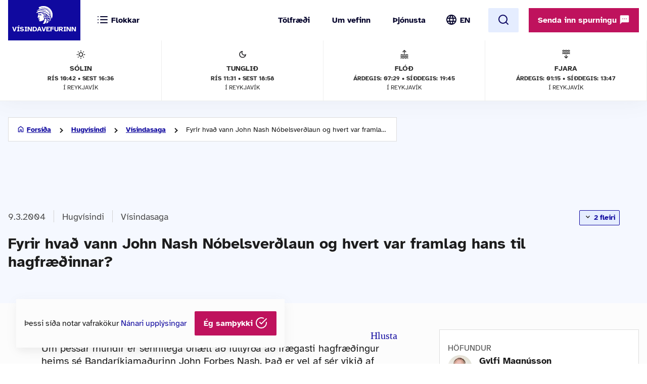

--- FILE ---
content_type: text/html; charset=UTF-8
request_url: https://www.visindavefur.is/svar.php?id=4044
body_size: 57442
content:

<!DOCTYPE html>
<!--[if lt IE 7]> <html class="no-js lt-ie9 lt-ie8 lt-ie7" lang="is" xmlns="http://www.w3.org/1999/xhtml" xmlns:og="http://ogp.me/ns#" xmlns:fb="https://www.facebook.com/2008/fbml" xml:lang="is" lang="is">
<![endif]-->
<!--[if IE 7]> <html class="no-js lt-ie9 lt-ie8" lang="is" xmlns="http://www.w3.org/1999/xhtml" xmlns:og="http://ogp.me/ns#" xmlns:fb="https://www.facebook.com/2008/fbml" xml:lang="is" lang="is">
<![endif]-->
<!--[if IE 8]> <html class="no-js lt-ie9" lang="is" xmlns="http://www.w3.org/1999/xhtml" xmlns:og="http://ogp.me/ns#" xmlns:fb="https://www.facebook.com/2008/fbml" xml:lang="is" lang="is"> <![endif]-->
<!--[if gt IE 8]><!-->
<html class="no-js lang-is" xmlns="http://www.w3.org/1999/xhtml" xmlns:og="http://ogp.me/ns#" xmlns:fb="https://www.facebook.com/2008/fbml" xml:lang="is" lang="is">
<!--<![endif]-->
	<head>
		<title>Vísindavefurinn: Fyrir hvað vann John Nash Nóbelsverðlaun og hvert var framlag hans til hagfræðinnar?</title>
		
		<meta charset="utf-8">
		<meta name="viewport" content="width=device-width,initial-scale=1.0,user-scalable=yes,minimum-scalable=1.0" />

		<meta name="google-site-verification" content="UeM_PYJ3NMU1SICgJbjpZdSnqgd7GyGP5YNeM7CYey0" />
		<meta name="google-site-verification" content="W8zhu2vlmP8cDcSp9nCc3F-GKMvtWGBQqOb4cZ-DFhU" />

		                                          									<meta property="og:image" content="https://www.visindavefur.is/myndir/visindavefur_logo_stort_200514.jpg"/>
				                        				 
                <meta property="fb:admins" content="723301661"/>
		                        				 
                <meta property="og:type" content="article"/>
		                        				 
                <meta property="og:url" content="http://www.visindavefur.is/svar.php?id=4044"/>
		                        				 
                <meta property="og:title" content="Fyrir hvað vann John Nash Nóbelsverðlaun og hvert var framlag hans til hagfræðinnar?"/>
		                        				 
                <meta property="og:description" content="Um þessar mundir er sennilega óhætt að fullyrða að frægasti hagfræðingur heims sé Bandaríkjamaðurinn John Forbes Nash. Það er vel af sér vikið af manni sem ekki er hagfræðingur og hefur ekki unnið innan fræðasviðsins í nær hálfa öld. Nash fékk Nóbelsverðlaunin í hagfræði árið 1994. Þótt eftir því ha..."/>
		                        				 
                <meta property="og:site_name" content="Vísindavefurinn"/>
		         

		<link rel="stylesheet" href="/design/vv_styles.css?748e8eaf222ddd121278b8de38c535185a1fe729">

		<link rel="alternate" type="application/rss+xml" title="RSS fyrir Vísindavefinn" href="/visindavefur.rss" />

		<link rel="search" type="application/opensearchdescription+xml" href="/libs/opensearch/vv_opensearch.xml?ad167904565014f9f5c11520774f4f8e9e6449e7" title="Leit á Vísindavefnum" />

		<!--[if (lt IE 9) & (!IEMobile)]>
			<script src="/libs/js/selectivizr-min.js?3945292ff776a4f8c611df09f49a051b56c0102f"></script>
		<![endif]-->
		<!--[if lt IE 9]>
			<script src="/libs/js/html5.js?f232b9610b4fd1c3c097616ecf3a1bb6d1d089a9"></script>
		<![endif]-->

		
<!-- Piwik -->
<script type="text/javascript">
  var _paq = _paq || [];
  _paq.push(['trackPageView']);
  _paq.push(['enableLinkTracking']);
  (function() {
    var u="//vefgreinir.hi.is/";
    _paq.push(['setTrackerUrl', u+'piwik.php']);
    _paq.push(['setSiteId', 122]);
    var d=document, g=d.createElement('script'), s=d.getElementsByTagName('script')[0];
    g.type='text/javascript'; g.async=true; g.defer=true; g.src=u+'piwik.js'; s.parentNode.insertBefore(g,s);
  })();
</script>
<noscript><p><img src="//vefgreinir.hi.is/piwik.php?idsite=122" style="border:0;" alt="" /></p></noscript>
<!-- End Piwik Code -->


	</head>
	<body class="b-article">
		
		<header class="header">

            <div class="header-container">

				<div class="header-logo"><a href="/"><img src="/design/i_vv/logo.svg?2024" alt="Vísindavefurinn"><span>Vísindavefurinn</span></a></div>

                <div class="header-mobile">

                    <nav class="mobile-nav" role="navigation">

                        <ul>
			    <li class="categories"><a href="/vegna_thess.php?id="><svg xmlns="http://www.w3.org/2000/svg" width="24" height="24" viewBox="0 0 24 24" fill="none" stroke="currentColor" stroke-width="2" stroke-linecap="round" stroke-linejoin="round" class="feather feather-list"><line x1="8" y1="6" x2="21" y2="6"></line><line x1="8" y1="12" x2="21" y2="12"></line><line x1="8" y1="18" x2="21" y2="18"></line><line x1="3" y1="6" x2="3.01" y2="6"></line><line x1="3" y1="12" x2="3.01" y2="12"></line><line x1="3" y1="18" x2="3.01" y2="18"></line></svg><svg xmlns="http://www.w3.org/2000/svg" width="24" height="24" viewBox="0 0 24 24" fill="none" stroke="currentColor" stroke-width="2" stroke-linecap="round" stroke-linejoin="round" class="feather feather-x"><line x1="18" y1="6" x2="6" y2="18"></line><line x1="6" y1="6" x2="18" y2="18"></line></svg> <span>Flokkar</span></a></li>
                            <li class="burger"><a href="/">
				<span>Valmynd</span> <svg xmlns="http://www.w3.org/2000/svg" width="24" height="24" viewBox="0 0 24 24" fill="none" stroke="currentColor" stroke-width="2" stroke-linecap="round" stroke-linejoin="round" class="feather feather-menu"><line x1="3" y1="12" x2="21" y2="12"></line><line x1="3" y1="6" x2="21" y2="6"></line><line x1="3" y1="18" x2="21" y2="18"></line></svg><svg xmlns="http://www.w3.org/2000/svg" width="24" height="24" viewBox="0 0 24 24" fill="none" stroke="currentColor" stroke-width="2" stroke-linecap="round" stroke-linejoin="round" class="feather feather-x"><line x1="18" y1="6" x2="6" y2="18"></line><line x1="6" y1="6" x2="18" y2="18"></line></svg></a></li>
                            <li class="lang">
                                <img src="/design/i_vv/lang.svg?2024" alt="English">
                                <a href="http://www.why.is/">EN</a>
                            </li>
                        </ul>

                     </nav>

                </div>

				<nav class="category-nav" role="navigation">
			<ul>

				<li class="cat-all">
					<a href="/vegna_thess.php?id=">
					<img src="/design/i_vv/icon-category.svg" alt="">
					<span>Allir flokkar</span>
					<img class="arrow-icon" src="/design/i_vv/arrow_right.svg">
					</a>
				</li>
							<li class="cat-teal">
					<a href="/vegna_thess.php?id=3">

					
																
											 <img src="/design/i_vv/icon-diversity.svg" alt="">
					
					<span style="color:#719500">
						Félagsvísindi
					</span>
					<img class="arrow-icon" src="/design/i_vv/arrow_right.svg">
					</a>
				</li>
							<li class="cat-teal">
					<a href="/vegna_thess.php?id=11">

					
																
											 <img src="/design/i_vv/icon-spa.svg" alt="">
					
					<span style="color:#0098AA">
						Heilbrigðisvísindi
					</span>
					<img class="arrow-icon" src="/design/i_vv/arrow_right.svg">
					</a>
				</li>
							<li class="cat-teal">
					<a href="/vegna_thess.php?id=2">

					
																
											 <img src="/design/i_vv/icon-neurology.svg" alt="">
					
					<span style="color:#c0a14b">
						Hugvísindi
					</span>
					<img class="arrow-icon" src="/design/i_vv/arrow_right.svg">
					</a>
				</li>
							<li class="cat-teal">
					<a href="/vegna_thess.php?id=152">

					
																
											 <img src="/design/i_vv/icon-school.svg" alt="">
					
					<span style="color:#AC1A2F">
						Menntavísindi
					</span>
					<img class="arrow-icon" src="/design/i_vv/arrow_right.svg">
					</a>
				</li>
							<li class="cat-teal">
					<a href="/vegna_thess.php?id=1">

					
																
											 <img src="/design/i_vv/icon-genetics.svg" alt="">
					
					<span style="color:#EB7125">
						Náttúruvísindi og verkfræði
					</span>
					<img class="arrow-icon" src="/design/i_vv/arrow_right.svg">
					</a>
				</li>
							<li class="cat-teal">
					<a href="/vegna_thess.php?id=43">

					
																
											 <img src="/design/i_vv/icon-neurology.svg" alt="">
					
					<span style="color:#00457C">
						Vísindavefur
					</span>
					<img class="arrow-icon" src="/design/i_vv/arrow_right.svg">
					</a>
				</li>
							<li class="cat-teal">
					<a href="/vegna_thess.php?id=202">

					
																
											 <img src="/design/i_vv/icon-account-balance.svg" alt="">
					
					<span style="color:#00457C">
						Þverfræðilegt efni
					</span>
					<img class="arrow-icon" src="/design/i_vv/arrow_right.svg">
					</a>
				</li>
						</ul>
		</nav>
 

                <div class="header-desktop">

                    <nav class="desktop-nav" role="navigation">

                        <ul>
                            <li><a href="/svar.php?id=73555">Tölfræði</a></li>
                            <li><a href="/svar.php?id=70789">Um vefinn</a></li>
                            <li><a href="/svar.php?id=70790">Þjónusta</a></li>
                            <li class="search">
				<form class="searchbar" action="/search/" method="GET">
				<input type="search" name="q" class="d-search" placeholder="Sláðu inn leitarorð og ýttu á „enter“" />

                                <svg xmlns="http://www.w3.org/2000/svg" width="24" height="24" viewBox="0 0 24 24" fill="none">
                                    <mask id="mask0_853_7542" style="mask-type:alpha" maskUnits="userSpaceOnUse" x="0" y="0" width="24" height="24">
                                    <rect width="24" height="24" fill="#D9D9D9"/>
                                    </mask>
                                    <g mask="url(#mask0_853_7542)">
                                    <path d="M19.6 21L13.3 14.7C12.8 15.1 12.225 15.4167 11.575 15.65C10.925 15.8833 10.2333 16 9.5 16C7.68333 16 6.146 15.371 4.888 14.113C3.62933 12.8543 3 11.3167 3 9.5C3 7.68333 3.62933 6.14567 4.888 4.887C6.146 3.629 7.68333 3 9.5 3C11.3167 3 12.8543 3.629 14.113 4.887C15.371 6.14567 16 7.68333 16 9.5C16 10.2333 15.8833 10.925 15.65 11.575C15.4167 12.225 15.1 12.8 14.7 13.3L21 19.6L19.6 21ZM9.5 14C10.75 14 11.8127 13.5627 12.688 12.688C13.5627 11.8127 14 10.75 14 9.5C14 8.25 13.5627 7.18733 12.688 6.312C11.8127 5.43733 10.75 5 9.5 5C8.25 5 7.18733 5.43733 6.312 6.312C5.43733 7.18733 5 8.25 5 9.5C5 10.75 5.43733 11.8127 6.312 12.688C7.18733 13.5627 8.25 14 9.5 14Z" fill="#4E4E4E"/>
                                    </g>
                                </svg>
				</form>
			     </li>
				<li class="lang"><img src="/design/i_vv/lang.svg?2024" alt="English"><a href="http://www.why.is/">EN</a></li>

                        </ul>

                        <a href="/search/" class="search-button btn btn-light"><svg xmlns="http://www.w3.org/2000/svg" width="24" height="24" viewBox="0 0 24 24" fill="none" stroke="currentColor" stroke-width="2" stroke-linecap="round" stroke-linejoin="round" class="feather feather-search"><circle cx="11" cy="11" r="8"></circle><line x1="21" y1="21" x2="16.65" y2="16.65"></line></svg></a>
                        
                        <div class="header-question">
				  <a href="/hvers_vegna.php?id=" onclick="javascript:$('a.send-question').click(); return false;" class="btn send">Senda inn spurningu <img src="/design/i_vv/message.svg" alt="message icon"></a> 
					
			   </div>

			</nav>
				
					<div class="header-data">
												<div class="data-item">
	
							<img src="/design/i_vv/icon-sun.svg" alt="Sólin">
	
							Sólin
							<strong>Rís 10:42 • sest 16:36</strong>
							<span>í Reykjavík</span>
	
						</div>
						
						<div class="data-item">
	
							<img src="/design/i_vv/icon-moon.svg" alt="Tunglið">
	
							Tunglið
							<strong>Rís 11:31 • Sest 18:58</strong>
							<span>í Reykjavík</span>
	
						</div>
						
						<div class="data-item">
	
							<img src="/design/i_vv/icon-flood.svg" alt="Flóð">
	
							Flóð
							<strong>Árdegis: 07:29 • Síðdegis: 19:45</strong>
							<span>í Reykjavík</span>
	
						</div>
						
						<div class="data-item">
	
							<img src="/design/i_vv/icon-tide.svg" alt="Fjaran">
	
							Fjara
							<strong>Árdegis: 01:15 • Síðdegis: 13:47</strong>
							<span>í Reykjavík</span>
	
						</div>
											</div>


                </div>

    
            </div>
		
					<div class="header-data">
												<div class="data-item">
	
							<img src="/design/i_vv/icon-sun.svg" alt="Sólin">
	
							Sólin
							<strong>Rís 10:42 • sest 16:36</strong>
							<span>í Reykjavík</span>
	
						</div>
						
						<div class="data-item">
	
							<img src="/design/i_vv/icon-moon.svg" alt="Tunglið">
	
							Tunglið
							<strong>Rís 11:31 • Sest 18:58</strong>
							<span>í Reykjavík</span>
	
						</div>
						
						<div class="data-item">
	
							<img src="/design/i_vv/icon-flood.svg" alt="Flóð">
	
							Flóð
							<strong>Árdegis: 07:29 • Síðdegis: 19:45</strong>
							<span>í Reykjavík</span>
	
						</div>
						
						<div class="data-item">
	
							<img src="/design/i_vv/icon-tide.svg" alt="Fjaran">
	
							Fjara
							<strong>Árdegis: 01:15 • Síðdegis: 13:47</strong>
							<span>í Reykjavík</span>
	
						</div>
											</div>



		</header>



					
<div class="poppin md-send">

<a class="instructions" href="#">Leiðbeiningar<svg xmlns="http://www.w3.org/2000/svg" width="24" height="24" viewBox="0 0 24 24" fill="none" stroke="currentColor" stroke-width="2" stroke-linecap="round" stroke-linejoin="round" class="feather feather-help-circle"><circle cx="12" cy="12" r="10"></circle><path d="M9.09 9a3 3 0 0 1 5.83 1c0 2-3 3-3 3"></path><line x1="12" y1="17" x2="12.01" y2="17"></line></svg></a><a class="instructions-close" href="#">Til baka <svg xmlns="http://www.w3.org/2000/svg" width="24" height="24" viewBox="0 0 24 24" fill="none" stroke="currentColor" stroke-width="2" stroke-linecap="round" stroke-linejoin="round" class="feather feather-arrow-left"><line x1="19" y1="12" x2="5" y2="12"></line><polyline points="12 19 5 12 12 5"></polyline></svg></a>

	<h2>Sendu inn spurningu </h2>
	
	<div class="instructions-more">

		<p class="first">Hér getur þú sent okkur nýjar spurningar um vísindaleg efni.</p>
		<p>Hafðu spurninguna stutta og hnitmiðaða og sendu aðeins eina í einu. Einlægar og vandaðar spurningar
		um mikilvæg efni eru líklegastar til að kalla fram vönduð og greið svör. Ekki er víst að tími vinnist til að
		svara öllum spurningum.</p>
		<p>Persónulegar upplýsingar um spyrjendur eru eingöngu notaðar í starfsemi vefsins, til dæmis til að
		svör verði við hæfi spyrjenda. Spurningum er ekki sinnt ef spyrjandi villir á sér heimildir eða segir ekki
		nægileg deili á sér.</p>
		<p>Spurningum sem eru ekki á verksviði vefsins er eytt.</p>
		<p>Að öðru leyti er hægt að spyrja Vísindavefinn um allt milli himins og jarðar!</p>
		<div class="content-left-sep"></div>

	</div>

	<form action="/hvers_vegna.php?id=" method="POST" name="question_send">

		<div class="md-fields">

			<input type="hidden" name="step" value="4">

			<div class="md-input">
				<label for="s-fname">Nafn</label>
				<input type="text" name="f_name" class="send-input" id="s-fname" required="required" value="">
				<input type="hidden" name="l_name" class="send-input" id="s-sname" value="">
			</div>

			<div class="md-input">
				<label for="s-email">Netfang</label>
				<input type="email" name="email" class="send-input" id="s-email" required="required" value="">
			</div>

			<div class="md-input">
				<label for="s-byear">Fæðingarár</label>
				<input type="number" name="birthyear" class="send-input" id="s-byear" maxlength="4" required="required" value="">
			</div>

			<div class="md-input">
	<label for="s-math">Ruslpóstvörn</label>

	<input type="hidden" name="vv_math_problem_hash_id" class="vv_math_problem_hash_id" id="vv_math_problem_hash_id" value="">
	<input type="text" name="vv_math_problem_answer" id="vv_math_problem_answer" class="send-input" valuesize="2" maxlength="2" required="required" style="width: 30%;">
	<span class="s-math-container">
			=
		<span class="math_problem_num1_txt"></span>
		<img class="math_problem_math_icon" src="" />
		<span class="math_problem_num2_txt"></span>
	</span>
</div>


			
			<div class="md-input">
				<label for="s-question">Spurning</label>
				<textarea type="text" name="question" class="send-input i-question" id="s-question" rows="6" required="required"></textarea>
			</div>


		</div>

		<div class="md-actions">
			<button type="button" value="" class="btn btn-white"><i data-feather="x"></i> Hætta við</button>
			<button type="submit" value="Senda" class="btn send-button"><i data-feather="check"></i> Senda</button>
			
		</div>

	</form>

</div>




	


		
		<section class="layout">
			<div class="main-content">
									<div class="backdrop-blue">
						<!-- answer begins -->
						<div class="article-header layout-item">
							<div class="breadcrumbs-button">
	<img class="br-arrow" src="/design/i_vv/icon-arrow-left.svg">
	<img class="br-home" src="/design/i_vv/icon-home.svg">
						<a  class="br-back"  href="/">Forsíða</a>
				
					<a  href="/vegna_thess.php?id=2">Hugvísindi</a>
				
					<a  href="/vegna_thess.php?id=151">Vísindasaga</a>
				
					<span>Fyrir hvað vann John Nash Nóbelsverðlaun og hvert var framlag hans til hagfræðinnar?</span>
				
	</div>

							<div class="headline-elements">
									<div class="breadcrumbs">
		<div class="b-left">
			<p class="top">Flokkun:</p>
		</div>

				
		<div class="b-right">
								<span class="b-date"> 9.3.2004</span>
						
			
			<div class="b-cat">

				<a href="/vegna_thess.php?id=2">Hugvísindi</a>
														<a href="/vegna_thess.php?id=151">Vísindasaga</a> 
				
			</div>

		

					
						<button class="btn btn-badge" onclick="vv_categories_toggle();"> <img src="/design/i_vv/keyboard-arrow-down.svg" alt="arrow-down"> 2 fleiri </button> 
			
			<div class="b-cat">

				<a href="/vegna_thess.php?id=43">Vísindavefur</a>
														<a href="/vegna_thess.php?id=140">Dagatal vísindamanna</a> 
				
			</div>

		

					
			
			<div class="b-cat">

				<a href="/vegna_thess.php?id=3">Félagsvísindi</a>
														<a href="/vegna_thess.php?id=15">Hagfræði</a> 
				
			</div>

		

				</div>
	</div>





																<h1>Fyrir hvað vann John Nash Nóbelsverðlaun og hvert var framlag hans til hagfræðinnar?</h1>

								<p class="authors">
									

Gylfi Magnússon
								</p>
															</div>

							<!-- ads begin -->



<!-- ads end -->

						</div>
					</div>

				
					
					<div class="article-wrapper layout-item">

						<section class="content-left">

							<article class="default-article">
	
								<section class="article-text" id="vv-article-text-area">

					
														<div id="readspeaker_button1" class="rs_skip rsbtn rs_preserve" style="text-align: right; display:block;">
										<a rel="nofollow" class="rsbtn_play" accesskey="L" title="Hlustaðu á þessa síðu lesna af ReadSpeaker webReader" href="//app-eu.readspeaker.com/cgi-bin/rsent?customerid=10303&lang=is_is&voice=is_dora&readid=vv-article-text-area&url=https%3A%2F%2Fwww.visindavefur.is%2Fsvar.php%3Fid%3D4044">
											<span class="rsbtn_left rsimg rspart"><span class="rsbtn_text"><span>Hlusta</span></span></span>
											<span class="rsbtn_right rsimg rsplay rspart"></span>
										</a>
									</div>



									Um þessar mundir er sennilega óhætt að fullyrða að frægasti hagfræðingur heims sé Bandaríkjamaðurinn John Forbes Nash. Það er vel af sér vikið af manni sem ekki er hagfræðingur og hefur ekki unnið innan fræðasviðsins í nær hálfa öld. Nash fékk <a href="/svar.php?id=2244" title="Í hvaða greinum eru veitt Nóbelsverðlaun?" alt="Í hvaða greinum eru veitt Nóbelsverðlaun?" target="_self">Nóbelsverðlaunin</a> í hagfræði árið 1994. Þótt eftir því hafi verið tekið á sínum tíma, þá á hann frægð sína nú sérstaklega að þakka kvikmyndinni <cite>A Beautiful Mind</cite> sem fjallar um líf hans. Myndin fékk afar góða aðsókn og hlaut meðal annars Óskarsverðlaun sem besta kvikmyndin. Þótt myndin sé ekki mjög áreiðanleg heimild þá gerir hún ævi Nash þokkaleg skil og þó einkum afar erfiðri baráttu hans við <a href="/svar.php?id=5476" title="Hvað er geðveiki?" alt="Hvað er geðveiki?" target="_self">geðveiki</a>.<p class="br"></p>
<p class="br"></p>
<img src="../myndir/beautifulmind_090304.jpg" alt="Russel Crowe í hlutverki Nash í kvikmyndinni A Beautiful Mind" class=left border=0>Það er erfitt að finna fræðilega grein um <a href="/svar.php?id=1182" title="Hvað er leikjafræði?" alt="Hvað er leikjafræði?" target="_self">leikjafræði</a> þar sem ekki er minnst á Nash. Oft þykir þó ekki taka því að vitna í greinar hans. Það er nóg að minnast á hugtök hans, einkum <dfn>jafnvægið</dfn> sem við hann er kennt, <dfn>Nash-jafnvægi</dfn>. Það þarf engra skýringa við í fræðigreinum um leikjafræði, svo vel er hugtakið þekkt. Ákvörðunin um að veita Nash verðlaunin var þó ekki auðveld. Leikjafræðingar höfðu aldrei fengið Nóbelsverðlaun í hagfræði áður og ýmsir settu það fyrir sig að þessi fræðigrein væri ekki nógu merkileg til að veita verðlaunin fyrir framlag til hennar. Aðrir töldu að þótt fræðigreinin væri góð og gild þá væri hún sjálfstæð grein og merkt framlag til hennar væri ekki endilega merkt framlag til hagfræði. <p class="br"></p>
<p class="br"></p>
Aðrir, og þeir virðast hafa verið fleiri, vildu ekki veita Nash verðlaunin vegna veikinda hans, vildu ekki veita manni sem barist hafði við geðveiki áratugum saman Nóbelsverðlaun þótt hann sýndi talsverð batamerki. Þegar Nash hafði fengið verðlaunin og með honum tveir aðrir leikjafræðingar, Reinhard Selten og John C. Harsanyi, varð þó ekki aftur snúið. Síðan hafa Nóbelsverðlaunin í hagfræði tvívegis verið veitt fyrir framlag til leikjafræði eða notkun hennar. Fyrst árið 1996, þegar þeir James A. Mirrlees og William Vickrey fengu þau og aftur 2001, þegar George Akerlof, Michael Spence og Joseph Stiglitz fengu verðlaunin.<p class="br"></p>
<p class="br"></p>
Með verðlaununum 1996 og 2001 undirstrikaði Nóbelsnefndin nytsemi leikjafræði. Í báðum tilfellum voru vísindamenn heiðraðir sem hafa komist að afar hagnýtum niðurstöðum. Rannsóknir þeirra Mirrlees og Vickrey hafa til dæmis verið notaðar við gerð bæði skatt- og launakerfa. Rannsóknir Vickrey og sporgöngumanna hans á uppboðum hafa fleytt fram skilningi á eðli þeirra og verið notaðar víða, til dæmis við sölu á leyfum til að nýta fjarskiptarásir. Árangurinn af þeim uppboðum var jafnvel ef eitthvað er of góður fyrir seljendur. Kaupendur fjarskiptarásanna enduðu margir hverjir á því að kaupa á að því er virðist allt of háu verði. <p class="br"></p>
<p class="br"></p>
Akerlof, Spence og Stiglitz fengu verðlaunin fyrir rannsóknir á mörkuðum þar sem upplýsingar eru ósamhverfar en með því er átt að kaupendur og seljendur vita mismikið um það sem gengur kaupum og sölu. Hugmyndir þeirra félaga og annarra sem skoðað hafa slíka markaði með tólum leikjafræði hafa meðal annars verið notaðar með ágætum árangri á sviði tryggingaviðskipta.<p class="br"></p>
<p class="br"></p>
Þótt Nash hafi fengið Nóbelsverðlaun í hagfræði er hann enginn hagfræðingur, hann er fyrst og fremst stærðfræðingur. Hann hefur tekið eitt háskólanámskeið í hagfræði á ævinni, námskeið í alþjóðahagfræði við Carnegie Tech. háskóla, sem heitir nú Carnegie Mellon. Kennarinn var landflótta Austurríkismaður, Bert Hoselitz. Við Carnegie lagði Nash stund á efnaverkfræði og hann skráði sig í hagfræðinámskeiðið af nauðsyn frekar en áhuga. Doktorsnám hans í Princeton var síðan í stærðfræði.<p class="br"></p>
<p class="br"></p>
<img src="../myndir/nash_090304.jpg" alt="John Forbes Nash" class=right border=0>Nash hefur sagt að þetta hagfræðinámskeið hjá Hoselitz hafi verið kveikjan að því að hann fór að velta fyrir sér leikjafræði. Fyrsta framlag hans til fræðanna fjallaði um samninga þar sem þráttað er um skiptingu á tiltekinni upphæð á milli samningsaðila. Þetta er vitaskuld ævafornt álitamál en Francis Y. Edgeworth (1845-1926) var fyrstur til að reyna að greina það formlega með tólum og tækjum hagfræðinnar í bók sem hann birti 1881. Síðan höfðu margir spreytt sig á því en með nær engum árangri. <p class="br"></p>
<p class="br"></p>
Nálgun Nash var frumleg og einföld og ágætt framlag til fræðanna. Hann lýsti ýmsum eiginleikum sem lausn á slíkum leik hlyti að hafa, nánast forsendum þess að lausn hefði fundist og leiddi út frá þessu tiltekna skiptingu. Þetta sama ár, 1950, birti Nash líka grein sem hann skrifaði með öðrum um póker. Merkasta framlag Nash þetta ár var þó fólgið í doktorsritgerð hans, sem hann lauk einungis tæplega 22 ára gamall. Ritgerðin fjallaði um samkeppnileiki (e. non-cooperative games) og þar er meðal annars að finna framsetningu hans á Nash-jafnvægi. Helstu niðurstöðu ritgerðarinnar birti hann einnig það sama ár í grein. Greinin er ekki nema tvær blaðsíður enda er hugmyndin um Nash-jafnvægi afar einföld, raunar er hægt að lýsa henni í fáeinum orðum:<blockquote>Það er jafnvægi í leik þegar sérhver þátttakandi hefur tekið þá ákvörðun sem best þjónar hagsmunum hans í ljósi ákvarðana allra annarra þátttakenda.</blockquote>Ári síðar birti hann niðurstöður doktorsritgerðarinnar í ýtarlegri tímaritsgrein. Árið 1953 birti Nash tvær greinar um leiki með tveimur keppendum, meðal annars um tvíkeppni á markaði, og ári síðar bókarkafla um nokkra leiki með fleiri þátttakendum. Hann skrifaði einnig fjölmargar greinar um stærðfræði bæði fyrir og eftir þetta en áhugi hans á fræðilegri leikjafræði hafði greinilega dvínað.<p class="br"></p>
<p class="br"></p>
Jafnvægishugtak Nash mun án efa halda nafni hans á lofti um ókomna tíð. Það er einn af hornsteinum leikjafræðinnar og mikið af rannsóknum síðari ára hefur snúist um að þróa útgáfur af því fyrir ýmsar aðstæður. Þannig er eitt helsta framlag Reinhard Selten til leikjafræði að þróa útgáfu af Nash-jafnvægi fyrir leiki sem hægt er að skipta niður í marga smærri leiki eða undirleiki. Lausn Seltens er kölluð á ensku ‘subgame perfect Nash equilibria’ og felst í því að útiloka Nash-jafnvægi í tilteknum leik ef þau eru ekki einnig Nash-jafnvægi fyrir alla undirleikina. Þetta þýðir meðal annars að nú skipta ekki lengur máli í leik hótanir sem augljóst má þykja að ekki verður staðið við. Lausn Seltens skýrir líka ágætlega hvers vegna stundum getur verið skynsamlegt að brenna brýr að baki sér. Selten deildi Nóbelsverðlaununum með Nash eins og fyrr segir. Sá þriðji, sem deildi verðlaunum með Nash og Selten, Harsanyi þróaði útgáfu af Nash-jafnvægi fyrir leiki þar sem þátttakendur þekkja ekki eðli og markmið hvers annars fullkomlega.<p class="br"></p>
<p class="br"></p>
Nash var fyrstur til að skipta leikjum í annars vegar samkeppnileiki og hins vegar samvinnuleiki (e. non-cooperative og cooperative). Í <dfn>samkeppnileikjum</dfn> fara hagsmunir þátttakenda ekki saman og þeir semja ekki sín á milli um niðurstöðuna. Í <dfn>samvinnuleikjum</dfn> getur verið svigrúm til að semja um niðurstöðu. Nash taldi eðlilegt að greining á samvinnuleikjum byggði á greiningu á samkeppnileikjum, það er að samningar samvinnuleikja yrðu skoðaðir sem samkeppnileikir. Oft er rætt um áætlun Nash (e. Nash Program) af þessu tilefni og er þá átt við kerfisbundnar tilraunir til að greina samvinnuleiki út frá þekkingu á samkeppnileikjum. <p class="br"></p>
<p class="br"></p>
Skipting leikja í samvinnuleiki og samkeppnileiki var stórt skref fram á við og hjálpaði til við að beina sjónum manna frá svokölluðum <dfn>núll-summuleikjum</dfn>. Í núll-summuleikjum er ávinningur eins ávallt annars tap. Í því riti sem öðrum fremur bjó til grunninn að leikjafræði sem fræðigrein, bók Johns von Neumanns og Oskars Morgensterns <cite>Theory of Games and Economic Behavior</cite> frá 1944 er nær eingöngu fjallað um núll-summuleiki. Þegar aðrir leikir eru greindir í því riti er þeim fyrst breytt í núll-summuleiki með því að bæta við einum þátttakanda. Von Neumann var stærðfræðingur og á þessum tíma einn frægasti vísindamaður Bandaríkjanna, það var helst að <a href="/svar.php?id=455" title="Hvenær var Einstein uppi?" alt="Hvenær var Einstein uppi?" target="_self">Einstein</a> og Oppenheimer væru betur þekktir. Von Neumann var prófessor við Princeton og vera hans þar ýtti án efa undir áhuga nemenda eins og Nash á leikjafræði.<p class="br"></p>
<p class="br"></p>
Í núll-summuleikjum er augljóslega ekkert svigrúm til samninga. Áherslan á þá í bernsku leikjafræðinnar var slæm að því leyti að hún gat orðið til þess að menn gleymdu því að yfirleitt er hægt að skapa verðmæti með samningum. Raunar er það almenna reglan í frjálsum viðskiptum að allir hagnast á þeim. Samningsaðilar telja sig að minnsta kosti hagnast miðað við þá vitneskju sem þeir hafa, annars sjá þeir sér ekki hag í að semja. Hugmyndin um að eins gróði sé ætíð annars tap í viðskiptum hefur þó reynst afar lífseig. Bæði hérlendis og erlendis er þessu enn af og til haldið fram í opinberri umræðu í fullri alvöru, jafnvel af vel menntuðu fólki. Þó er hálf öld síðan að Nash og aðrir fræðimenn í leikjafræði áttuðu sig á mætti samninga og samvinnuleikja til að skapa verðmæti en ekki bara skipta þeim.<p class="br"></p>
<p class="br"></p>
Verðmætasköpun viðskipta hefur þó blasað við miklu lengur. Meira en tvær aldir eru síðan <a href="/svar.php?id=19931" title="Hver var Adam Smith og fyrir hvað er hann helst þekktur?" alt="Hver var Adam Smith og fyrir hvað er hann helst þekktur?" target="_self">Adam Smith</a> (1723-1790) kynnti til sögunnar hina huldu hönd markaðarins sem á að sjá til þess að tilraunir hvers og eins til að skara eld að sinni köku þjóni best hagsmunum heildarinnar. Þótt niðurstaða Nash um samvinnuleiki byggi á afli þeirra til verðmætasköpunar er þó ekki algilt að tilraunir hvers og eins til að vernda hagsmuni sína, hvort heldur er í leikjum eða viðskiptum, leiði til þess að hagsmunir heildarinnar séu hámarkaðir. Það er eitt af því sem sjá má með því að greina Nash-jafnvægi við ýmsar kringumstæður. <p class="br"></p>
<p class="br"></p>
Frægasta dæmið er hið svokallaða vandamál fangans þar sem tveir glæpamenn sjá sér báðir, en hvor í sínu lagi, hag í að vinna með yfirvöldum að því að upplýsa glæp sem þeir hafa framið, þótt þeir hefðu báðir sloppið betur ef hvorugur hefði verið samvinnuþýður í yfirheyrslum. Vandamál fangans er vitaskuld bara tilbúið dæmi, búið til í fílabeinsturni til að útskýra fræðilegt fyrirbrigði. Engu að síður er það óumdeilanlegt að niðurstaða leiks eða hagsmunabaráttu almennt þar sem hver einstakur berst eins og best hann getur fyrir hagsmunum sínum getur hæglega verið slæm fyrir heildina. Nash-jafnvægi þarf því ekki að vera <dfn>Pareto-kjörstaða</dfn>. Með því er átt við að það getur verið svigrúm til að breyta niðurstöðunni þannig að að minnsta kosti sumir verði betur settir og enginn verr vegna breytingarinnar.<p class="br"></p>
<p class="br"></p>
Þessi niðurstaða Nash sýnir að fyrrgreind hugmynd Adam Smith um hina huldu hönd markaðarins er ekki alveg skotheld. Það breytir því þó auðvitað ekki að <a href="/svar.php?id=2171" title="Hvernig færði Adam Smith rök fyrir því að stuðla bæri að verslunarfrelsi?" alt="Hvernig færði Adam Smith rök fyrir því að stuðla bæri að verslunarfrelsi?" target="_self">frjáls viðskipti á markaði</a> eru undir flestum kringumstæðum langöflugasta tæki til verðmætasköpunar sem til er. Hin hulda hönd er aflmikil þótt ekki sé hún óbrigðul.<p class="br"></p>
<p class="br"></p>
Svar þetta byggir á grein höfundar í vikuritinu <cite>Vísbendingu</cite>, „Leikir John Nash“, 20. árg. 13. tbl. 29. mars 2002.<p class="br"></p>
<p class="br"></p>
<strong>Frekara lesefni á Vísindavefnum:</strong><ul>
<li><a href="?id=3703" target="_self">Hver er talinn vera mesti frumkvöðull hagfræðinnar fyrr og síðar?</a> eftir Gylfa Magnússon</li>
<li><a href="?id=19931" target="_self">Hver var Adam Smith og fyrir hvað er hann helst þekktur?</a> eftir Þorberg Þórsson</li>
<li><a href="?id=59467" target="_self">Hver var Thomas Malthus og fyrir hvað er hann helst þekktur?</a> eftir Þorberg Þórsson</li>
<li><a href="?id=59406" target="_self">Hver var David Ricardo og fyrir hvað er hann helst þekktur?</a> eftir Þorberg Þórsson</li></ul><p class="br"></p>
<strong>Myndir:</strong><ul><li><a href="http://www.adeptis.ru/vinci/e_part2_2.html" target="_blank">Adeptis.ru</a>. Sótt 9.3.2004.</li><li><a href="http://www.moviemantz.com/movie_reviews/1201/beautiful_mind.html" target="_blank">Scott's Movie Reviews</a>. Sótt 9.3.2004.</li></ul>

						
								</section>

							</article>
	
							</section>
						
										<section class="content-right">

						<div id="content-right-wrapper">

							<div class="authors">

								<h4>Höfundur</h4>

								

<div class="author"><div class="au-img"><img src="/myndir/thumbs/gylfi_magnusson_hofundur_220322_thumb_70w.jpg" alt="Gylfi Magnússon" /></div><div class="au-name"><p><a href="/hofundur/124/gylfi-magnusson/">Gylfi Magnússon</a></p></div><div class="au-pos"><p>prófessor í hagfræði við HÍ</p></div></div>
							</div>

										
							<div class="publish-date">
								<h4>Útgáfudagur</h4>
								<p> 9.3.2004</p>
							</div>

							
							<div class="publisher">
								<h4>Spyrjandi</h4>
								<p>Páll Brynjarsson</p>
							</div>
							<div class="tags">

								<h4>Efnisorð</h4>
								<ul>
																			<li><a href="/search/?q=st%C3%A6r%C3%B0fr%C3%A6%C3%B0i">stærðfræði</a></li>
																			<li><a href="/search/?q=leikjafr%C3%A6%C3%B0i">leikjafræði</a></li>
																			<li><a href="/search/?q=John+Nash">John Nash</a></li>
																			<li><a href="/search/?q=N%C3%B3belsver%C3%B0laun">Nóbelsverðlaun</a></li>
																			<li><a href="/search/?q=Nash-jafnv%C3%A6gi">Nash-jafnvægi</a></li>
																			<li><a href="/search/?q=samkeppnileikir">samkeppnileikir</a></li>
																			<li><a href="/search/?q=samvinnuleikir">samvinnuleikir</a></li>
																			<li><a href="/search/?q=n%C3%BAll-summuleikir">núll-summuleikir</a></li>
																			<li><a href="/search/?q=%C3%A1vinningur">ávinningur</a></li>
																			<li><a href="/search/?q=samningar">samningar</a></li>
																			<li><a href="/search/?q=hulda+h%C3%B6ndin">hulda höndin</a></li>
																	</ul>
							</div>

							
							<div class="footnote">
								<h4>Tilvísun</h4>

								<p id="citation_chicago" class="citation_displayed">

								

Gylfi Magnússon. &#8222;Fyrir hvað vann John Nash Nóbelsverðlaun og hvert var framlag hans til hagfræðinnar?&#8220; <i>Vísindavefurinn</i>, 9. mars 2004, sótt 20. janúar 2026, https://visindavefur.is/svar.php?id=4044.
								</p>
	
								<p id="citation_apa" class="citation_hidden">
								

Gylfi Magnússon.  (2004, 9. mars). <i>Fyrir hvað vann John Nash Nóbelsverðlaun og hvert var framlag hans til hagfræðinnar?</i> Vísindavefurinn. https://visindavefur.is/svar.php?id=4044
								</p>
	
								<p id="citation_mla" class="citation_hidden">
								

Gylfi Magnússon. &#8222;Fyrir hvað vann John Nash Nóbelsverðlaun og hvert var framlag hans til hagfræðinnar?&#8220; <i>Vísindavefurinn</i>. 9. mar. 2004. Vefsíða. 20. jan. 2026. &lt;https://visindavefur.is/svar.php?id=4044&gt;.
								</p>

								<p class="box-blue citation-buttons-wrapper">
									<a href="#citation_chicago" class="citation-button">Chicago</a> <span class="citation-separator">|</span>
									<a href="#citation_apa" class="citation-button">APA</a> <span class="citation-separator">|</span>
									<a href="#citation_mla" class="citation-button">MLA</a>
								</p>

							</div>
								
							<div class="social-share">

								<h4>Deila</h4>

								<div class="share-buttons">

									<a href="/send.php?id=6587" class="share email" title="Senda"><img src="/design/i_vv/icon-email-big.svg?2024e" width="32" height="32" color="#10099f"></a>
																		<a href="https://www.facebook.com/sharer.php?u=https%3A%2F%2Fwww.visindavefur.is%2Fsvar.php%3Fid%3D4044" class="share" target="_new"><img src="/design/i_vv/icon-facebook.svg"></a>
																		<a href="https://www.linkedin.com/shareArticle?mini=true&url=https%3A%2F%2Fwww.visindavefur.is%2Fsvar.php%3Fid%3D4044&title=Fyrir%20hva%C3%B0%20vann%20John%20Nash%20N%C3%B3belsver%C3%B0laun%20og%20hvert%20var%20framlag%20hans%20til%20hagfr%C3%A6%C3%B0innar%3F" class="share" target="_new"><img src="/design/i_vv/icon-linkedin.svg" width="32" height="32"></a>
									<a href="https://x.com/intent/tweet?text=https%3A%2F%2Fwww.visindavefur.is%2Fsvar.php%3Fid%3D4044" class="share" target="_new"><img src="/design/i_vv/icon-x.svg" width="32" height="32"></a>
								</div>
							</div>
						</div>

					</section>
				
								</div>
				
			<section class="content-below backdrop-blue">
				<div class="recent-answers layout-item">
					


				</div>
			</section>





			</div>
		</section>

		

		<footer>
			<section>
	<div class="footer-container">
	<div class="footer-left-right">
		<div class="footer-left">
			<a href="/"><div class="logo-bottom"></div></a>
		</div>
		<div class="footer-center contact-info">
            <!-- address box begins -->
                        
                <ul class="contact-list">
			<!-- address box begins -->
<li><img src="/design/i_vv/icon-location.svg" alt="">Dunhaga 5, 107 Reykjavík</li>
<li><img src="/design/i_vv/icon-telephone.svg" alt=""><a href="tel:+3545254765">525-4765</a></li>
<li class="f-email"><img src="/design/i_vv/icon-email.svg" alt=""><a href="mailto:visindavefur@hi.is">Tölvupóstur <span class="extra">til ritstjórnar</span></a></li>
<!-- address box ends -->


                </ul>  

            <!-- address box ends -->
		</div>

		<div class="footer-right">
			<a href="#" class="arrow-btn scroll-up">Skruna upp<svg xmlns="http://www.w3.org/2000/svg" width="24" height="24" viewBox="0 0 24 24" fill="none"><mask id="mask0_798_1658" style="mask-type:alpha" maskUnits="userSpaceOnUse" x="0" y="0" width="24" height="24"><rect width="24" height="24" fill="#D9D9D9"/></mask><g mask="url(#mask0_798_1658)"><path d="M11 20V7.825L5.4 13.425L4 12L12 4L20 12L18.6 13.425L13 7.825V20H11Z" fill="#10099F"/></g></svg></a>
		</div>
	</div>
	</div>
</section>

</footer>


<div class="poppin poppin--alert --hide" id="cookie-policy-disclaimer">
	<p>Þessi síða notar vafrakökur <a href="/svar.php?id=76210">Nánari upplýsingar</a></p>
	<a href="#" class="btn" onclick="javascript:vv_public_cookie_policy_ok();">Ég samþykki <i data-feather="check-circle"></i></a>
</div>



<!--<script src="/libs/js/fb-js-sdk2.js" async="" crossorigin="anonymous"></script>-->
<!--<script id="facebook-jssdk" src="/libs/js/fb-js-sdk.js">-->

<script type="text/javascript" src="/libs/js/jquery-2.2.4.min.js?c6ab43d6596db5a7d10faf2338aea3f6cb734ac7"></script>
<script type="text/javascript" src="/libs/js/jquery.cookie.js?8c4cbb4a39b126679aeb4dcd82817c380b8a2041"></script>
<script type="text/javascript" src="/libs/js/jquery.waypoints.js?d4073724d7a9642ad4081c2d83e247f94261cc56"></script>
<script type="text/javascript" src="/libs/js/feather.js?f95a28afade14d2a05d9dbcb9d05bc5315a71ed4"></script>
<script type="text/javascript" src="/libs/js/mainweb-is.js?266919373c4ea4d8510d35411c8281aa49dbb167"></script>



<script src="//cdn1.readspeaker.com/script/10303/webReader/webReader.js?pids=wr" type="text/javascript"></script>



					

<div
	class="poppin md-email"
	>
        <h2>Senda grein til vinar</h2>

	<form action="/send.php" method="POST" name="question_send">
	<input type="hidden" name="dosend" value="true">

	<input type="hidden" name="id" value="4044">

	
		<div class="md-fields">
            <div class="md-input">
              <label for="fnafn">Nafn þitt</label>
              <input id="fnafn" name="send_sender_name" value="" type="text" required="required" />
            </div>
            
            <div class="md-input">
              <label for="e-email">Netfang þitt</label>
              <input id="e-mail" name="send_sender_email" value="" type="email" required="required" />
            </div>

	    <div class="md-input">
	      <label for="e-email2">Netfang móttakanda</label>
	      <input id="e-email2" name="send_recv_email" value="" type="email" required="required" />
	    </div>

	<div class="md-input">
	<label for="s-math">Ruslpóstvörn</label>

	<input type="hidden" name="vv_math_problem_hash_id" class="vv_math_problem_hash_id" id="vv_math_problem_hash_id" value="">
	<input type="text" name="vv_math_problem_answer" id="vv_math_problem_answer" class="send-input" valuesize="2" maxlength="2" required="required" style="width: 30%;">
	<span class="s-math-container">
			=
		<span class="math_problem_num1_txt"></span>
		<img class="math_problem_math_icon" src="" />
		<span class="math_problem_num2_txt"></span>
	</span>
</div>

        
	  
           <div class="md-input">
                <label for="e-message">Svar</label>
		<p>Fyrir hvað vann John Nash Nóbelsverðlaun og hvert var framlag hans til hagfræðinnar?<br />
		Um þessar mundir er sennilega óhætt að fullyrða að frægasti hagfræðingur heims sé Bandaríkjamaðurinn John Forbes Nash. Það er vel af sér vikið af manni sem ekki er hagfræðingur og hefur ekki unnið innan fræðasviðsins í nær hálfa öld. Nash fékk <a href="/svar.php?id=2244" title="Í hvaða greinum eru veitt Nóbelsverðlaun?" alt="Í hvaða greinum eru veitt Nóbelsverðlaun?" target="_self">Nóbelsverðlaunin</a> í hagfræði árið 1994. Þótt eftir því hafi verið tekið á sínum tíma, þá á hann frægð sína nú sérstaklega að þakka kvikmyndinni <cite>A Beautiful Mind</cite> sem fjallar um líf hans. Myndin fékk afar góða aðsókn og hlaut meðal annars Óskarsverðlaun sem besta kvikmyndin. Þótt myndin sé ekki mjög áreiðanleg heimild þá gerir hún ævi Nash þokkaleg skil og þó einkum afar erfiðri baráttu hans við <a href="/svar.php?id=5476" title="Hvað er geðveiki?" alt="Hvað er geðveiki?" target="_self">geðveiki</a>.<p class="br"></p>
<p class="br"></p>
<img src="../myndir/beautifulmind_090304.jpg" alt="Russel Crowe í hlutverki Nash í kvikmyndinni A Beautiful Mind" class=left border=0>Það er erfitt að finna fræðilega grein um <a href="/svar.php?id=1182" title="Hvað er leikjafræði?" alt="Hvað er leikjafræði?" target="_self">leikjafræði</a> þar sem ekki er minnst á Nash. Oft þykir þó ekki taka því að vitna í greinar hans. Það er nóg að minnast á hugtök hans, einkum <dfn>jafnvægið</dfn> sem við hann er kennt, <dfn>Nash-jafnvægi</dfn>. Það þarf engra skýringa við í fræðigreinum um leikjafræði, svo vel er hugtakið þekkt. Ákvörðunin um að veita Nash verðlaunin var þó ekki auðveld. Leikjafræðingar höfðu aldrei fengið Nóbelsverðlaun í hagfræði áður og ýmsir settu það fyrir sig að þessi fræðigrein væri ekki nógu merkileg til að veita verðlaunin fyrir framlag til hennar. Aðrir töldu að þótt fræðigreinin væri góð og gild þá væri hún sjálfstæð grein og merkt framlag til hennar væri ekki endilega merkt framlag til hagfræði. <p class="br"></p>
<p class="br"></p>
Aðrir, og þeir virðast hafa verið fleiri, vildu ekki veita Nash verðlaunin vegna veikinda hans, vildu ekki veita manni sem barist hafði við geðveiki áratugum saman Nóbelsverðlaun þótt hann sýndi talsverð batamerki. Þegar Nash hafði fengið verðlaunin og með honum tveir aðrir leikjafræðingar, Reinhard Selten og John C. Harsanyi, varð þó ekki aftur snúið. Síðan hafa Nóbelsverðlaunin í hagfræði tvívegis verið veitt fyrir framlag til leikjafræði eða notkun hennar. Fyrst árið 1996, þegar þeir James A. Mirrlees og William Vickrey fengu þau og aftur 2001, þegar George Akerlof, Michael Spence og Joseph Stiglitz fengu verðlaunin.<p class="br"></p>
<p class="br"></p>
Með verðlaununum 1996 og 2001 undirstrikaði Nóbelsnefndin nytsemi leikjafræði. Í báðum tilfellum voru vísindamenn heiðraðir sem hafa komist að afar hagnýtum niðurstöðum. Rannsóknir þeirra Mirrlees og Vickrey hafa til dæmis verið notaðar við gerð bæði skatt- og launakerfa. Rannsóknir Vickrey og sporgöngumanna hans á uppboðum hafa fleytt fram skilningi á eðli þeirra og verið notaðar víða, til dæmis við sölu á leyfum til að nýta fjarskiptarásir. Árangurinn af þeim uppboðum var jafnvel ef eitthvað er of góður fyrir seljendur. Kaupendur fjarskiptarásanna enduðu margir hverjir á því að kaupa á að því er virðist allt of háu verði. <p class="br"></p>
<p class="br"></p>
Akerlof, Spence og Stiglitz fengu verðlaunin fyrir rannsóknir á mörkuðum þar sem upplýsingar eru ósamhverfar en með því er átt að kaupendur og seljendur vita mismikið um það sem gengur kaupum og sölu. Hugmyndir þeirra félaga og annarra sem skoðað hafa slíka markaði með tólum leikjafræði hafa meðal annars verið notaðar með ágætum árangri á sviði tryggingaviðskipta.<p class="br"></p>
<p class="br"></p>
Þótt Nash hafi fengið Nóbelsverðlaun í hagfræði er hann enginn hagfræðingur, hann er fyrst og fremst stærðfræðingur. Hann hefur tekið eitt háskólanámskeið í hagfræði á ævinni, námskeið í alþjóðahagfræði við Carnegie Tech. háskóla, sem heitir nú Carnegie Mellon. Kennarinn var landflótta Austurríkismaður, Bert Hoselitz. Við Carnegie lagði Nash stund á efnaverkfræði og hann skráði sig í hagfræðinámskeiðið af nauðsyn frekar en áhuga. Doktorsnám hans í Princeton var síðan í stærðfræði.<p class="br"></p>
<p class="br"></p>
<img src="../myndir/nash_090304.jpg" alt="John Forbes Nash" class=right border=0>Nash hefur sagt að þetta hagfræðinámskeið hjá Hoselitz hafi verið kveikjan að því að hann fór að velta fyrir sér leikjafræði. Fyrsta framlag hans til fræðanna fjallaði um samninga þar sem þráttað er um skiptingu á tiltekinni upphæð á milli samningsaðila. Þetta er vitaskuld ævafornt álitamál en Francis Y. Edgeworth (1845-1926) var fyrstur til að reyna að greina það formlega með tólum og tækjum hagfræðinnar í bók sem hann birti 1881. Síðan höfðu margir spreytt sig á því en með nær engum árangri. <p class="br"></p>
<p class="br"></p>
Nálgun Nash var frumleg og einföld og ágætt framlag til fræðanna. Hann lýsti ýmsum eiginleikum sem lausn á slíkum leik hlyti að hafa, nánast forsendum þess að lausn hefði fundist og leiddi út frá þessu tiltekna skiptingu. Þetta sama ár, 1950, birti Nash líka grein sem hann skrifaði með öðrum um póker. Merkasta framlag Nash þetta ár var þó fólgið í doktorsritgerð hans, sem hann lauk einungis tæplega 22 ára gamall. Ritgerðin fjallaði um samkeppnileiki (e. non-cooperative games) og þar er meðal annars að finna framsetningu hans á Nash-jafnvægi. Helstu niðurstöðu ritgerðarinnar birti hann einnig það sama ár í grein. Greinin er ekki nema tvær blaðsíður enda er hugmyndin um Nash-jafnvægi afar einföld, raunar er hægt að lýsa henni í fáeinum orðum:<blockquote>Það er jafnvægi í leik þegar sérhver þátttakandi hefur tekið þá ákvörðun sem best þjónar hagsmunum hans í ljósi ákvarðana allra annarra þátttakenda.</blockquote>Ári síðar birti hann niðurstöður doktorsritgerðarinnar í ýtarlegri tímaritsgrein. Árið 1953 birti Nash tvær greinar um leiki með tveimur keppendum, meðal annars um tvíkeppni á markaði, og ári síðar bókarkafla um nokkra leiki með fleiri þátttakendum. Hann skrifaði einnig fjölmargar greinar um stærðfræði bæði fyrir og eftir þetta en áhugi hans á fræðilegri leikjafræði hafði greinilega dvínað.<p class="br"></p>
<p class="br"></p>
Jafnvægishugtak Nash mun án efa halda nafni hans á lofti um ókomna tíð. Það er einn af hornsteinum leikjafræðinnar og mikið af rannsóknum síðari ára hefur snúist um að þróa útgáfur af því fyrir ýmsar aðstæður. Þannig er eitt helsta framlag Reinhard Selten til leikjafræði að þróa útgáfu af Nash-jafnvægi fyrir leiki sem hægt er að skipta niður í marga smærri leiki eða undirleiki. Lausn Seltens er kölluð á ensku ‘subgame perfect Nash equilibria’ og felst í því að útiloka Nash-jafnvægi í tilteknum leik ef þau eru ekki einnig Nash-jafnvægi fyrir alla undirleikina. Þetta þýðir meðal annars að nú skipta ekki lengur máli í leik hótanir sem augljóst má þykja að ekki verður staðið við. Lausn Seltens skýrir líka ágætlega hvers vegna stundum getur verið skynsamlegt að brenna brýr að baki sér. Selten deildi Nóbelsverðlaununum með Nash eins og fyrr segir. Sá þriðji, sem deildi verðlaunum með Nash og Selten, Harsanyi þróaði útgáfu af Nash-jafnvægi fyrir leiki þar sem þátttakendur þekkja ekki eðli og markmið hvers annars fullkomlega.<p class="br"></p>
<p class="br"></p>
Nash var fyrstur til að skipta leikjum í annars vegar samkeppnileiki og hins vegar samvinnuleiki (e. non-cooperative og cooperative). Í <dfn>samkeppnileikjum</dfn> fara hagsmunir þátttakenda ekki saman og þeir semja ekki sín á milli um niðurstöðuna. Í <dfn>samvinnuleikjum</dfn> getur verið svigrúm til að semja um niðurstöðu. Nash taldi eðlilegt að greining á samvinnuleikjum byggði á greiningu á samkeppnileikjum, það er að samningar samvinnuleikja yrðu skoðaðir sem samkeppnileikir. Oft er rætt um áætlun Nash (e. Nash Program) af þessu tilefni og er þá átt við kerfisbundnar tilraunir til að greina samvinnuleiki út frá þekkingu á samkeppnileikjum. <p class="br"></p>
<p class="br"></p>
Skipting leikja í samvinnuleiki og samkeppnileiki var stórt skref fram á við og hjálpaði til við að beina sjónum manna frá svokölluðum <dfn>núll-summuleikjum</dfn>. Í núll-summuleikjum er ávinningur eins ávallt annars tap. Í því riti sem öðrum fremur bjó til grunninn að leikjafræði sem fræðigrein, bók Johns von Neumanns og Oskars Morgensterns <cite>Theory of Games and Economic Behavior</cite> frá 1944 er nær eingöngu fjallað um núll-summuleiki. Þegar aðrir leikir eru greindir í því riti er þeim fyrst breytt í núll-summuleiki með því að bæta við einum þátttakanda. Von Neumann var stærðfræðingur og á þessum tíma einn frægasti vísindamaður Bandaríkjanna, það var helst að <a href="/svar.php?id=455" title="Hvenær var Einstein uppi?" alt="Hvenær var Einstein uppi?" target="_self">Einstein</a> og Oppenheimer væru betur þekktir. Von Neumann var prófessor við Princeton og vera hans þar ýtti án efa undir áhuga nemenda eins og Nash á leikjafræði.<p class="br"></p>
<p class="br"></p>
Í núll-summuleikjum er augljóslega ekkert svigrúm til samninga. Áherslan á þá í bernsku leikjafræðinnar var slæm að því leyti að hún gat orðið til þess að menn gleymdu því að yfirleitt er hægt að skapa verðmæti með samningum. Raunar er það almenna reglan í frjálsum viðskiptum að allir hagnast á þeim. Samningsaðilar telja sig að minnsta kosti hagnast miðað við þá vitneskju sem þeir hafa, annars sjá þeir sér ekki hag í að semja. Hugmyndin um að eins gróði sé ætíð annars tap í viðskiptum hefur þó reynst afar lífseig. Bæði hérlendis og erlendis er þessu enn af og til haldið fram í opinberri umræðu í fullri alvöru, jafnvel af vel menntuðu fólki. Þó er hálf öld síðan að Nash og aðrir fræðimenn í leikjafræði áttuðu sig á mætti samninga og samvinnuleikja til að skapa verðmæti en ekki bara skipta þeim.<p class="br"></p>
<p class="br"></p>
Verðmætasköpun viðskipta hefur þó blasað við miklu lengur. Meira en tvær aldir eru síðan <a href="/svar.php?id=19931" title="Hver var Adam Smith og fyrir hvað er hann helst þekktur?" alt="Hver var Adam Smith og fyrir hvað er hann helst þekktur?" target="_self">Adam Smith</a> (1723-1790) kynnti til sögunnar hina huldu hönd markaðarins sem á að sjá til þess að tilraunir hvers og eins til að skara eld að sinni köku þjóni best hagsmunum heildarinnar. Þótt niðurstaða Nash um samvinnuleiki byggi á afli þeirra til verðmætasköpunar er þó ekki algilt að tilraunir hvers og eins til að vernda hagsmuni sína, hvort heldur er í leikjum eða viðskiptum, leiði til þess að hagsmunir heildarinnar séu hámarkaðir. Það er eitt af því sem sjá má með því að greina Nash-jafnvægi við ýmsar kringumstæður. <p class="br"></p>
<p class="br"></p>
Frægasta dæmið er hið svokallaða vandamál fangans þar sem tveir glæpamenn sjá sér báðir, en hvor í sínu lagi, hag í að vinna með yfirvöldum að því að upplýsa glæp sem þeir hafa framið, þótt þeir hefðu báðir sloppið betur ef hvorugur hefði verið samvinnuþýður í yfirheyrslum. Vandamál fangans er vitaskuld bara tilbúið dæmi, búið til í fílabeinsturni til að útskýra fræðilegt fyrirbrigði. Engu að síður er það óumdeilanlegt að niðurstaða leiks eða hagsmunabaráttu almennt þar sem hver einstakur berst eins og best hann getur fyrir hagsmunum sínum getur hæglega verið slæm fyrir heildina. Nash-jafnvægi þarf því ekki að vera <dfn>Pareto-kjörstaða</dfn>. Með því er átt við að það getur verið svigrúm til að breyta niðurstöðunni þannig að að minnsta kosti sumir verði betur settir og enginn verr vegna breytingarinnar.<p class="br"></p>
<p class="br"></p>
Þessi niðurstaða Nash sýnir að fyrrgreind hugmynd Adam Smith um hina huldu hönd markaðarins er ekki alveg skotheld. Það breytir því þó auðvitað ekki að <a href="/svar.php?id=2171" title="Hvernig færði Adam Smith rök fyrir því að stuðla bæri að verslunarfrelsi?" alt="Hvernig færði Adam Smith rök fyrir því að stuðla bæri að verslunarfrelsi?" target="_self">frjáls viðskipti á markaði</a> eru undir flestum kringumstæðum langöflugasta tæki til verðmætasköpunar sem til er. Hin hulda hönd er aflmikil þótt ekki sé hún óbrigðul.<p class="br"></p>
<p class="br"></p>
Svar þetta byggir á grein höfundar í vikuritinu <cite>Vísbendingu</cite>, „Leikir John Nash“, 20. árg. 13. tbl. 29. mars 2002.<p class="br"></p>
<p class="br"></p>
<strong>Frekara lesefni á Vísindavefnum:</strong><ul>
<li><a href="?id=3703" target="_self">Hver er talinn vera mesti frumkvöðull hagfræðinnar fyrr og síðar?</a> eftir Gylfa Magnússon</li>
<li><a href="?id=19931" target="_self">Hver var Adam Smith og fyrir hvað er hann helst þekktur?</a> eftir Þorberg Þórsson</li>
<li><a href="?id=59467" target="_self">Hver var Thomas Malthus og fyrir hvað er hann helst þekktur?</a> eftir Þorberg Þórsson</li>
<li><a href="?id=59406" target="_self">Hver var David Ricardo og fyrir hvað er hann helst þekktur?</a> eftir Þorberg Þórsson</li></ul><p class="br"></p>
<strong>Myndir:</strong><ul><li><a href="http://www.adeptis.ru/vinci/e_part2_2.html" target="_blank">Adeptis.ru</a>. Sótt 9.3.2004.</li><li><a href="http://www.moviemantz.com/movie_reviews/1201/beautiful_mind.html" target="_blank">Scott's Movie Reviews</a>. Sótt 9.3.2004.</li></ul>...</p>
           </div>
	</div>
          
        <div class="md-actions">
		<button type="button" value="" class="btn btn-white"><i data-feather="x"></i> Hætta við</button>
		<button type="submit" value="Senda" class="btn send-button"><i data-feather="check"></i> Senda</button>
        </div>
	</form>
</div>



		
		

<div id="fb-root"></div>
<script>(function(d, s, id) {
  var js, fjs = d.getElementsByTagName(s)[0];
  if (d.getElementById(id)) return;
  js = d.createElement(s); js.id = id;
  js.src = "//connect.facebook.net/en_US/all.js#xfbml=1";
  fjs.parentNode.insertBefore(js, fjs);
}(document, 'script', 'facebook-jssdk'));</script>


	</body>
</html>
